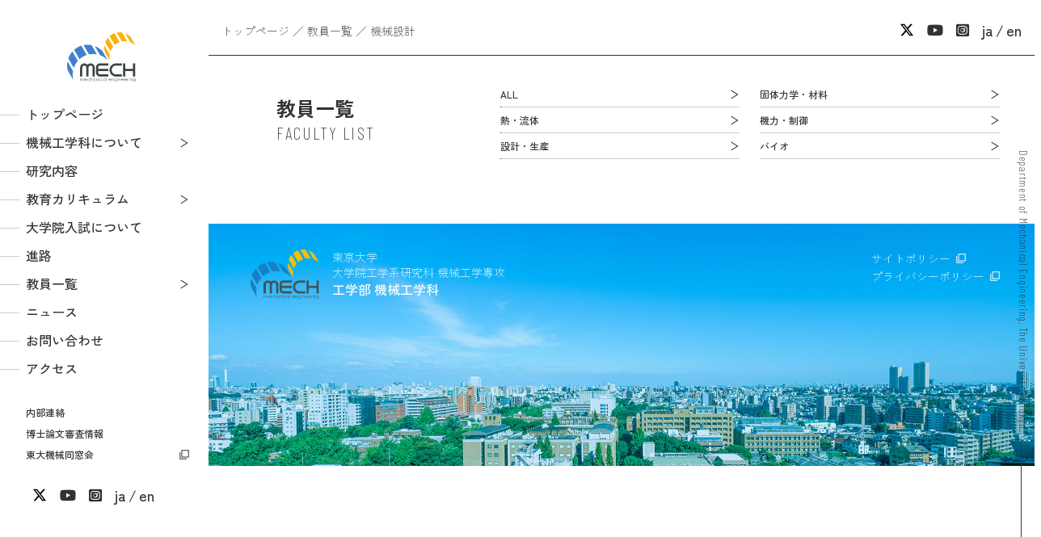

--- FILE ---
content_type: text/html; charset=UTF-8
request_url: https://www2.mech.t.u-tokyo.ac.jp/research-keywords/%E6%A9%9F%E6%A2%B0%E8%A8%AD%E8%A8%88/
body_size: 6365
content:

<html lang="ja">

<head prefix="og: http://ogp.me/ns#">
	
	<link rel="stylesheet" href="https://cdnjs.cloudflare.com/ajax/libs/font-awesome/6.2.1/css/all.min.css" integrity="sha512-MV7K8+y+gLIBoVD59lQIYicR65iaqukzvf/nwasF0nqhPay5w/9lJmVM2hMDcnK1OnMGCdVK+iQrJ7lzPJQd1w==" crossorigin="anonymous" referrerpolicy="no-referrer">
<meta name='robots' content='max-image-preview:large' />
	<style>img:is([sizes="auto" i], [sizes^="auto," i]) { contain-intrinsic-size: 3000px 1500px }</style>
	<link rel="alternate" type="application/rss+xml" title="東京大学工学部機械工学科[機械A]・大学院工学系研究科機械工学専攻 &raquo; 機械設計 キーワード のフィード" href="https://www2.mech.t.u-tokyo.ac.jp/research-keywords/%e6%a9%9f%e6%a2%b0%e8%a8%ad%e8%a8%88/feed/" />
<script type="text/javascript">
/* <![CDATA[ */
window._wpemojiSettings = {"baseUrl":"https:\/\/s.w.org\/images\/core\/emoji\/16.0.1\/72x72\/","ext":".png","svgUrl":"https:\/\/s.w.org\/images\/core\/emoji\/16.0.1\/svg\/","svgExt":".svg","source":{"concatemoji":"https:\/\/www2.mech.t.u-tokyo.ac.jp\/wp-includes\/js\/wp-emoji-release.min.js?ver=6.8.3"}};
/*! This file is auto-generated */
!function(s,n){var o,i,e;function c(e){try{var t={supportTests:e,timestamp:(new Date).valueOf()};sessionStorage.setItem(o,JSON.stringify(t))}catch(e){}}function p(e,t,n){e.clearRect(0,0,e.canvas.width,e.canvas.height),e.fillText(t,0,0);var t=new Uint32Array(e.getImageData(0,0,e.canvas.width,e.canvas.height).data),a=(e.clearRect(0,0,e.canvas.width,e.canvas.height),e.fillText(n,0,0),new Uint32Array(e.getImageData(0,0,e.canvas.width,e.canvas.height).data));return t.every(function(e,t){return e===a[t]})}function u(e,t){e.clearRect(0,0,e.canvas.width,e.canvas.height),e.fillText(t,0,0);for(var n=e.getImageData(16,16,1,1),a=0;a<n.data.length;a++)if(0!==n.data[a])return!1;return!0}function f(e,t,n,a){switch(t){case"flag":return n(e,"\ud83c\udff3\ufe0f\u200d\u26a7\ufe0f","\ud83c\udff3\ufe0f\u200b\u26a7\ufe0f")?!1:!n(e,"\ud83c\udde8\ud83c\uddf6","\ud83c\udde8\u200b\ud83c\uddf6")&&!n(e,"\ud83c\udff4\udb40\udc67\udb40\udc62\udb40\udc65\udb40\udc6e\udb40\udc67\udb40\udc7f","\ud83c\udff4\u200b\udb40\udc67\u200b\udb40\udc62\u200b\udb40\udc65\u200b\udb40\udc6e\u200b\udb40\udc67\u200b\udb40\udc7f");case"emoji":return!a(e,"\ud83e\udedf")}return!1}function g(e,t,n,a){var r="undefined"!=typeof WorkerGlobalScope&&self instanceof WorkerGlobalScope?new OffscreenCanvas(300,150):s.createElement("canvas"),o=r.getContext("2d",{willReadFrequently:!0}),i=(o.textBaseline="top",o.font="600 32px Arial",{});return e.forEach(function(e){i[e]=t(o,e,n,a)}),i}function t(e){var t=s.createElement("script");t.src=e,t.defer=!0,s.head.appendChild(t)}"undefined"!=typeof Promise&&(o="wpEmojiSettingsSupports",i=["flag","emoji"],n.supports={everything:!0,everythingExceptFlag:!0},e=new Promise(function(e){s.addEventListener("DOMContentLoaded",e,{once:!0})}),new Promise(function(t){var n=function(){try{var e=JSON.parse(sessionStorage.getItem(o));if("object"==typeof e&&"number"==typeof e.timestamp&&(new Date).valueOf()<e.timestamp+604800&&"object"==typeof e.supportTests)return e.supportTests}catch(e){}return null}();if(!n){if("undefined"!=typeof Worker&&"undefined"!=typeof OffscreenCanvas&&"undefined"!=typeof URL&&URL.createObjectURL&&"undefined"!=typeof Blob)try{var e="postMessage("+g.toString()+"("+[JSON.stringify(i),f.toString(),p.toString(),u.toString()].join(",")+"));",a=new Blob([e],{type:"text/javascript"}),r=new Worker(URL.createObjectURL(a),{name:"wpTestEmojiSupports"});return void(r.onmessage=function(e){c(n=e.data),r.terminate(),t(n)})}catch(e){}c(n=g(i,f,p,u))}t(n)}).then(function(e){for(var t in e)n.supports[t]=e[t],n.supports.everything=n.supports.everything&&n.supports[t],"flag"!==t&&(n.supports.everythingExceptFlag=n.supports.everythingExceptFlag&&n.supports[t]);n.supports.everythingExceptFlag=n.supports.everythingExceptFlag&&!n.supports.flag,n.DOMReady=!1,n.readyCallback=function(){n.DOMReady=!0}}).then(function(){return e}).then(function(){var e;n.supports.everything||(n.readyCallback(),(e=n.source||{}).concatemoji?t(e.concatemoji):e.wpemoji&&e.twemoji&&(t(e.twemoji),t(e.wpemoji)))}))}((window,document),window._wpemojiSettings);
/* ]]> */
</script>
<style id='wp-emoji-styles-inline-css' type='text/css'>

	img.wp-smiley, img.emoji {
		display: inline !important;
		border: none !important;
		box-shadow: none !important;
		height: 1em !important;
		width: 1em !important;
		margin: 0 0.07em !important;
		vertical-align: -0.1em !important;
		background: none !important;
		padding: 0 !important;
	}
</style>
<link rel='stylesheet' id='wp-block-library-css' href='https://www2.mech.t.u-tokyo.ac.jp/wp-includes/css/dist/block-library/style.min.css?ver=20230301' type='text/css' media='all' />
<style id='classic-theme-styles-inline-css' type='text/css'>
/*! This file is auto-generated */
.wp-block-button__link{color:#fff;background-color:#32373c;border-radius:9999px;box-shadow:none;text-decoration:none;padding:calc(.667em + 2px) calc(1.333em + 2px);font-size:1.125em}.wp-block-file__button{background:#32373c;color:#fff;text-decoration:none}
</style>
<style id='pdfemb-pdf-embedder-viewer-style-inline-css' type='text/css'>
.wp-block-pdfemb-pdf-embedder-viewer{max-width:none}

</style>
<link rel='stylesheet' id='bbp-default-css' href='https://www2.mech.t.u-tokyo.ac.jp/wp-content/plugins/bbpress/templates/default/css/bbpress.min.css?ver=2.6.13' type='text/css' media='all' />
<link rel='stylesheet' id='contact-form-7-css' href='https://www2.mech.t.u-tokyo.ac.jp/wp-content/plugins/contact-form-7/includes/css/styles.css?ver=6.0.6' type='text/css' media='all' />
<link rel='stylesheet' id='wpcf7-redirect-script-frontend-css' href='https://www2.mech.t.u-tokyo.ac.jp/wp-content/plugins/wpcf7-redirect/build/assets/frontend-script.css?ver=a0c286e30e803dfa8dc4' type='text/css' media='all' />
<link rel='stylesheet' id='sanitize-css' href='https://unpkg.com/sanitize.css?ver=20230301' type='text/css' media='all' />
<link rel='stylesheet' id='common-min-css' href='https://www2.mech.t.u-tokyo.ac.jp/wp-content/themes/mech/assets/css/common.css?ver=20230301' type='text/css' media='all' />
<link rel='stylesheet' id='modaal-css' href='https://cdnjs.cloudflare.com/ajax/libs/Modaal/0.4.4/css/modaal.min.css?ver=20230301' type='text/css' media='all' />
<link rel='stylesheet' id='teachers_min-css' href='https://www2.mech.t.u-tokyo.ac.jp/wp-content/themes/mech/assets/css/teachers.css?ver=20230301' type='text/css' media='all' />
<script type="text/javascript" src="https://www2.mech.t.u-tokyo.ac.jp/wp-includes/js/jquery/jquery.min.js?ver=3.7.1" id="jquery-core-js"></script>
<script type="text/javascript" src="https://www2.mech.t.u-tokyo.ac.jp/wp-includes/js/jquery/jquery-migrate.min.js?ver=3.4.1" id="jquery-migrate-js"></script>

<meta charset="UTF-8">
<meta http-equiv="X-UA-Compatible" content="IE=edge">
<title>機械設計 | 東京大学工学部機械工学科[機械A]・大学院工学系研究科機械工学専攻</title>
<meta name="description" content="東京大学機械工学科は技術・人間・社会・環境などの総合的視野に立って「ものを造り、価値を生み出す」ことを追求する人材を育成する学科です。">
<meta name="viewport" content="width=device-width, initial-scale=1" />
<meta name="format-detection" content="telephone=no">
<meta property="og:title" content="機械設計">
<meta property="og:type" content="article">
<meta property="og:url" content="https://www2.mech.t.u-tokyo.ac.jp/research-keywords/%E6%A9%9F%E6%A2%B0%E8%A8%AD%E8%A8%88/">
<meta property="og:image" content="https://www2.mech.t.u-tokyo.ac.jp/wp-content/themes/mech/assets/img/ogp.png">
<meta property="og:site_name" content="東京大学工学部機械工学科[機械A]・大学院工学系研究科機械工学専攻">
<meta property="og:description" content="東京大学機械工学科は技術・人間・社会・環境などの総合的視野に立って「ものを造り、価値を生み出す」ことを追求する人材を育成する学科です。">
</head>

<body class="archive tax-research-keywords term-57 wp-theme-mech">
	
<script type="text/javascript" id="bbp-swap-no-js-body-class">
	document.body.className = document.body.className.replace( 'bbp-no-js', 'bbp-js' );
</script>

	
<!-- WRAPPER -->
<div id="wrap">

<header id="header">
	<div class="hd_logo">
		<a href="https://www2.mech.t.u-tokyo.ac.jp/"><img src="https://www2.mech.t.u-tokyo.ac.jp/wp-content/themes/mech/assets/images/logo.svg" alt="LOGO: 東京大学工学部 機械工学科 機械A"></a>
	</div>
	<!-- Navigation -->
	<nav id="navigation">
		<div id="glnav">
			<ul id="main_nav">
				<li><a href="https://www2.mech.t.u-tokyo.ac.jp/">トップページ</a></li>
				<li class="arrow"><span class="sub sub_close">機械工学科について</span>
					<ul class="sub_mech">
						<li><a href="https://www2.mech.t.u-tokyo.ac.jp/about/">機械工学科［機械A］紹介</a></li>
						<li><a href="https://www2.mech.t.u-tokyo.ac.jp/wp-content/themes/mech/assets/pdf/pamphlet2025.pdf" target="_blank">パンフレット <i class="fa-regular fa-file-pdf"></i></a></li>
						<li><a href="https://www2.mech.t.u-tokyo.ac.jp/about/campus/">機械工学科キャンパス</a></li>
						<li><a href="https://www2.mech.t.u-tokyo.ac.jp/about/message/">メッセージ</a></li>
						<li><a href="https://www2.mech.t.u-tokyo.ac.jp/about/qa/">Q&amp;A</a></li>
					</ul>
				</li>
				<li><a href="https://www2.mech.t.u-tokyo.ac.jp/study/">研究内容</a></li>
				<li class="arrow"><span class="sub sub_close">教育カリキュラム</span>
					<ul class="sub_crcm">
						<li><a href="https://www2.mech.t.u-tokyo.ac.jp/education/">機械工学科カリキュラム</a></li>
						<li><a href="https://www2.mech.t.u-tokyo.ac.jp/education/exercises/">演習</a></li>
						<li><a href="https://www2.mech.t.u-tokyo.ac.jp/education/design/">デザイン基礎教育・活動</a></li>
						<li><a href="https://www2.mech.t.u-tokyo.ac.jp/education/timetable/">時間割例</a></li>
					</ul>
				</li>
				<li><a href="https://www2.mech.t.u-tokyo.ac.jp/admissions/">大学院入試について</a></li>
				<li><a href="https://www2.mech.t.u-tokyo.ac.jp/career/">進路</a></li>
				<li class="arrow"><span class="sub sub_close">教員一覧</span>
					<ul class="sub_tchr">
						<li><a href="https://www2.mech.t.u-tokyo.ac.jp/research/">教員一覧</a></li>
						<li><a href="https://www2.mech.t.u-tokyo.ac.jp/research-cat/solid-state-and-materials-engineering/">固体力学・材料教員一覧</a></li>
						<li><a href="https://www2.mech.t.u-tokyo.ac.jp/research-cat/fluid-and-thermal-engineering/">熱・流体教員一覧</a></li>
						<li><a href="https://www2.mech.t.u-tokyo.ac.jp/research-cat/mechanical-dynamics-and-control-engineering/">機力・制御教員一覧</a></li>
						<li><a href="https://www2.mech.t.u-tokyo.ac.jp/research-cat/design-and-production-engineering/">設計・生産教員一覧</a></li>
						<li><a href="https://www2.mech.t.u-tokyo.ac.jp/research-cat/bioengineering/">バイオ教員一覧</a></li>
						<li><a href="https://www2.mech.t.u-tokyo.ac.jp/videos/">動画一覧</a></li>
					</ul>
				</li>
				<li><a href="https://www2.mech.t.u-tokyo.ac.jp/news/">ニュース</a></li>
				<li><a href="https://www2.mech.t.u-tokyo.ac.jp/contact/">お問い合わせ</a></li>
				<li><a href="https://www2.mech.t.u-tokyo.ac.jp/access/">アクセス</a></li>
			</ul>
			<ul id="other_nav">
				<li><a href="https://www2.mech.t.u-tokyo.ac.jp/internal/">内部連絡</a></li>
				<li><a href="https://www2.mech.t.u-tokyo.ac.jp/thesis-defense/">博士論文審査情報</a></li>
				<li class="exlink"><a href="http://todaikikai.jp/" target="_blank">東大機械同窓会</a></li>
			</ul>
			<ul id="sns_nav">
				<li><a href="https://x.com/UTokyo_MechA/" target="_blank">
					<svg xmlns="http://www.w3.org/2000/svg" height="1em" viewBox="0 0 512 512">
						<path d="M389.2 48h70.6L305.6 224.2 487 464H345L233.7 318.6 106.5 464H35.8L200.7 275.5 26.8 48H172.4L272.9 180.9 389.2 48zM364.4 421.8h39.1L151.1 88h-42L364.4 421.8z"></path>
					</svg>
				</a></li>
				<li><a href="https://www.youtube.com/@%E6%9D%B1%E5%A4%A7%E6%A9%9F%E6%A2%B0%E5%BA%83%E5%A0%B1" target="_blank"><i class="fa-brands fa-youtube"></i></a></li>
				<li><a href="https://www.instagram.com/mech.utokyo_pr?igsh=ODhwNWZmb2YxN2Np" target="_blank"><i class="fa-brands fa-square-instagram"></i></a></li>
				<li><a href="/?lang=ja">ja</a></li>
				<li><a href="/?lang=en">en</a></li>
			</ul>
		</div>
	</nav>
	<!-- //Navigation -->
	<div id="sbnav">
		<ul>
			<li><a href="https://x.com/UTokyo_MechA/" target="_blank">
				<svg xmlns="http://www.w3.org/2000/svg" height="1em" viewBox="0 0 512 512">
					<path d="M389.2 48h70.6L305.6 224.2 487 464H345L233.7 318.6 106.5 464H35.8L200.7 275.5 26.8 48H172.4L272.9 180.9 389.2 48zM364.4 421.8h39.1L151.1 88h-42L364.4 421.8z"></path>
				</svg>
			</a></li>
			<li><a href="https://www.youtube.com/@%E6%9D%B1%E5%A4%A7%E6%A9%9F%E6%A2%B0%E5%BA%83%E5%A0%B1" target="_blank"><i class="fa-brands fa-youtube"></i></a></li>
			<li><a href="https://www.instagram.com/mech.utokyo_pr?igsh=ODhwNWZmb2YxN2Np" target="_blank"><i class="fa-brands fa-square-instagram"></i></a></li>
							<li><a href="./?lang=ja">ja</a></li>
				<li><a href="https://www2.mech.t.u-tokyo.ac.jp/research/?lang=en">en</a></li>
					</ul>
	</div>
	<!-- HB -->
	<div id="hb_menu" class="nav_close">
		<div id="nav_trgr"><span></span><span></span><span></span></div>
	</div>
</header>

<!-- Contents -->
<main id="contents">
	
	<!-- pkz -->
	<div class="cmn_pkz">
		<ul>
			<li><a href="https://www2.mech.t.u-tokyo.ac.jp/">トップページ</a></li>
			<li><a href="https://www2.mech.t.u-tokyo.ac.jp/research/">教員一覧</a></li>
			<li>機械設計</li>
		</ul>
	</div>
	
<!-- 現在表示中の研究分野を表示 -->


	<!-- teachers -->
	<div id="teachers">

		<section id="tch_header">
			<div class="cmn_page_title">
				<h1>教員一覧<br>
				<span>FACULTY LIST</span></h1>
			</div>
			<div class="tch_field_list">
				<ul>
					<li><a href="https://www2.mech.t.u-tokyo.ac.jp/research/" class="cmn_txt_btn">ALL</a></li>
					<li><a href="https://www2.mech.t.u-tokyo.ac.jp/research-cat/solid-state-and-materials-engineering/" class="cmn_txt_btn">固体力学・材料</a></li><li><a href="https://www2.mech.t.u-tokyo.ac.jp/research-cat/fluid-and-thermal-engineering/" class="cmn_txt_btn">熱・流体</a></li><li><a href="https://www2.mech.t.u-tokyo.ac.jp/research-cat/mechanical-dynamics-and-control-engineering/" class="cmn_txt_btn">機力・制御</a></li><li><a href="https://www2.mech.t.u-tokyo.ac.jp/research-cat/design-and-production-engineering/" class="cmn_txt_btn">設計・生産</a></li><li><a href="https://www2.mech.t.u-tokyo.ac.jp/research-cat/bioengineering/" class="cmn_txt_btn">バイオ</a></li>				</ul>
			</div>
		</section>

		<section id="tch_main" class="js-fius">
					</section>

	</div>
</main>
<!-- //Contents -->

	<footer id="footer">
		<div class="ft_wrap">
			<div class="ft_univ">
				<img src="https://www2.mech.t.u-tokyo.ac.jp/wp-content/themes/mech/assets/images/logo.png" alt="東京大学工学部 機械工学科LOGO" class="ft_logo">
				<h2><span>東京大学<br>大学院工学系研究科 機械工学専攻</span><br>
				工学部 機械工学科</h2>
			</div>
			<ul class="ft_link">
				<li class="other_link"><a href="https://www.u-tokyo.ac.jp/ja/general/policy.html" target="_blank">サイトポリシー</a></li>
				<li class="other_link"><a href="https://www.u-tokyo.ac.jp/ja/general/privacy_policy.html" target="_blank">プライバシーポリシー</a></li>
				<!-- <li class="other_link"><a href="">進学選択情報</a></li> -->
			</ul>
			<div class="univ_name">
				<small>Department of Mechanical Engineering,<br class="nobr">
				The University of Tokyo.</small>
			</div>
		</div>
	</footer>

<script type="speculationrules">
{"prefetch":[{"source":"document","where":{"and":[{"href_matches":"\/*"},{"not":{"href_matches":["\/wp-*.php","\/wp-admin\/*","\/wp-content\/uploads\/*","\/wp-content\/*","\/wp-content\/plugins\/*","\/wp-content\/themes\/mech\/*","\/*\\?(.+)"]}},{"not":{"selector_matches":"a[rel~=\"nofollow\"]"}},{"not":{"selector_matches":".no-prefetch, .no-prefetch a"}}]},"eagerness":"conservative"}]}
</script>
<script src="https://cdnjs.cloudflare.com/ajax/libs/jquery/3.6.3/jquery.min.js" integrity="sha512-STof4xm1wgkfm7heWqFJVn58Hm3EtS31XFaagaa8VMReCXAkQnJZ+jEy8PCC/iT18dFy95WcExNHFTqLyp72eQ==" crossorigin="anonymous" referrerpolicy="no-referrer"></script>
<script src="https://cdnjs.cloudflare.com/ajax/libs/jquery-easing/1.4.1/jquery.easing.min.js" integrity="sha512-0QbL0ph8Tc8g5bLhfVzSqxe9GERORsKhIn1IrpxDAgUsbBGz/V7iSav2zzW325XGd1OMLdL4UiqRJj702IeqnQ==" crossorigin="anonymous" referrerpolicy="no-referrer"></script>
<script src="https://cdnjs.cloudflare.com/ajax/libs/gsap/3.11.4/gsap.min.js" integrity="sha512-f8mwTB+Bs8a5c46DEm7HQLcJuHMBaH/UFlcgyetMqqkvTcYg4g5VXsYR71b3qC82lZytjNYvBj2pf0VekA9/FQ==" crossorigin="anonymous" referrerpolicy="no-referrer"></script>
<script src="https://cdnjs.cloudflare.com/ajax/libs/gsap/3.11.4/ScrollTrigger.min.js" integrity="sha512-A64Nik4Ql7/W/PJk2RNOmVyC/Chobn5TY08CiKEX50Sdw+33WTOpPJ/63bfWPl0hxiRv1trPs5prKO8CpA7VNQ==" crossorigin="anonymous" referrerpolicy="no-referrer"></script>
<script src="https://cdnjs.cloudflare.com/ajax/libs/Modaal/0.4.4/js/modaal.min.js" crossorigin="anonymous" referrerpolicy="no-referrer"></script>
<script type="text/javascript" src="https://www2.mech.t.u-tokyo.ac.jp/wp-includes/js/dist/hooks.min.js?ver=4d63a3d491d11ffd8ac6" id="wp-hooks-js"></script>
<script type="text/javascript" src="https://www2.mech.t.u-tokyo.ac.jp/wp-includes/js/dist/i18n.min.js?ver=5e580eb46a90c2b997e6" id="wp-i18n-js"></script>
<script type="text/javascript" id="wp-i18n-js-after">
/* <![CDATA[ */
wp.i18n.setLocaleData( { 'text direction\u0004ltr': [ 'ltr' ] } );
/* ]]> */
</script>
<script type="text/javascript" src="https://www2.mech.t.u-tokyo.ac.jp/wp-content/plugins/contact-form-7/includes/swv/js/index.js?ver=6.0.6" id="swv-js"></script>
<script type="text/javascript" id="contact-form-7-js-translations">
/* <![CDATA[ */
( function( domain, translations ) {
	var localeData = translations.locale_data[ domain ] || translations.locale_data.messages;
	localeData[""].domain = domain;
	wp.i18n.setLocaleData( localeData, domain );
} )( "contact-form-7", {"translation-revision-date":"2025-04-11 06:42:50+0000","generator":"GlotPress\/4.0.1","domain":"messages","locale_data":{"messages":{"":{"domain":"messages","plural-forms":"nplurals=1; plural=0;","lang":"ja_JP"},"This contact form is placed in the wrong place.":["\u3053\u306e\u30b3\u30f3\u30bf\u30af\u30c8\u30d5\u30a9\u30fc\u30e0\u306f\u9593\u9055\u3063\u305f\u4f4d\u7f6e\u306b\u7f6e\u304b\u308c\u3066\u3044\u307e\u3059\u3002"],"Error:":["\u30a8\u30e9\u30fc:"]}},"comment":{"reference":"includes\/js\/index.js"}} );
/* ]]> */
</script>
<script type="text/javascript" id="contact-form-7-js-before">
/* <![CDATA[ */
var wpcf7 = {
    "api": {
        "root": "https:\/\/www2.mech.t.u-tokyo.ac.jp\/wp-json\/",
        "namespace": "contact-form-7\/v1"
    },
    "cached": 1
};
/* ]]> */
</script>
<script type="text/javascript" src="https://www2.mech.t.u-tokyo.ac.jp/wp-content/plugins/contact-form-7/includes/js/index.js?ver=6.0.6" id="contact-form-7-js"></script>
<script type="text/javascript" id="wpcf7-redirect-script-js-extra">
/* <![CDATA[ */
var wpcf7r = {"ajax_url":"https:\/\/www2.mech.t.u-tokyo.ac.jp\/wp-admin\/admin-ajax.php"};
/* ]]> */
</script>
<script type="text/javascript" src="https://www2.mech.t.u-tokyo.ac.jp/wp-content/plugins/wpcf7-redirect/build/assets/frontend-script.js?ver=a0c286e30e803dfa8dc4" id="wpcf7-redirect-script-js"></script>
<script type="text/javascript" src="https://www2.mech.t.u-tokyo.ac.jp/wp-content/themes/mech/assets/js/intl.js?ver=20230301" id="intl-js-js"></script>
<script type="text/javascript" src="https://www2.mech.t.u-tokyo.ac.jp/wp-content/themes/mech/assets/js/core.src.js?ver=20230301" id="core-js-js"></script>
<script type="text/javascript" src="https://www2.mech.t.u-tokyo.ac.jp/wp-content/themes/mech/assets/js/calendar.js?ver=20230301" id="calendar-js-js"></script>

<!-- //WRAPPER -->
</div>
</body>
</html>

--- FILE ---
content_type: text/css
request_url: https://www2.mech.t.u-tokyo.ac.jp/wp-content/themes/mech/assets/css/common.css?ver=20230301
body_size: 2933
content:
@import"https://fonts.googleapis.com/css2?family=Barlow+Condensed:ital,wght@0,200;1,400&family=Zen+Kaku+Gothic+New:wght@300;500;700&display=swap";html{height:100%;background:#fff}body{position:relative;width:100%;font-family:"Zen Kaku Gothic New","游ゴシック体",YuGothic,"游ゴシック Medium","Yu Gothic Medium","游ゴシック","Yu Gothic","メイリオ",Meiryo,sans-serif;font-weight:normal;line-height:2;font-size:16px;font-weight:300;text-align:left;background:#fff;color:#333;-webkit-animation:blurFadeIn 1s ease-out 0s 1 normal;animation:blurFadeIn 1s ease-out 0s 1 normal}@media only screen and (max-width: 834px){body{line-height:2;font-size:16px}}@media only screen and (max-width: 520px){body{line-height:1.8;font-size:16px}}@-webkit-keyframes blurFadeIn{0%{-webkit-filter:blur(5px);filter:blur(5px);opacity:0}100%{-webkit-filter:blur(0);filter:blur(0);opacity:1}}@keyframes blurFadeIn{0%{-webkit-filter:blur(5px);filter:blur(5px);opacity:0}100%{-webkit-filter:blur(0);filter:blur(0);opacity:1}}h1,h2,h3,h4,h5,ul,ol,li,dl,dt,dd{font-size:1em;margin:0;padding:0;list-style:none}sub{font-size:.7em;vertical-align:sub}img{width:100%;height:auto}a{color:#333}a:link,a:visited{text-decoration:none;-webkit-transition:all .3s ease-out;transition:all .3s ease-out}a:hover,a:active{color:#333;text-decoration:underline}a:active,a:focus{outline:none}a.btn img{opacity:1;-webkit-transition:all .3s ease-out;transition:all .3s ease-out}a:hover.btn img{opacity:.7}.clearfix:after{content:"";display:block;clear:both}.nobr,.sp{display:none}@media only screen and (max-width: 520px){.nobr,.sp{display:inline}}.onbr,.pc{display:inline}@media only screen and (max-width: 520px){.onbr,.pc{display:none}}.ffMin{font-family:"游明朝",YuMincho,"Yu Mincho","ヒラギノ明朝 ProN W3","Hiragino Mincho ProN","HG明朝E","メイリオ",Meiryo,serif}.txt_l{text-align:left}.txt_r{text-align:right}.txt_c{text-align:center}#wrap{width:100%;position:relative;overflow:hidden}#header{position:relative}#header .hd_logo{position:fixed;left:0;top:0;z-index:999;width:250px;padding:2.5rem 0 0;text-align:center}@media only screen and (max-width: 834px){#header .hd_logo{width:120px;padding:1rem 0 0}}@media only screen and (max-width: 834px){#header .hd_logo{width:100px;padding:1rem}}#header .hd_logo img{max-width:85px}#navigation{position:fixed;z-index:998;left:0;top:0;width:250px;height:100%;background:#fff;overflow-y:auto;overflow-x:hidden}@media only screen and (max-width: 834px){#navigation{left:auto;right:-260px}}#glnav{min-height:100vh;height:100%;padding:100px 0 80px;background:#fff;font-weight:500;line-height:1.2}@media only screen and (max-width: 520px){#glnav{padding:80px 0}}#main_nav{position:relative;width:250px;margin:1.5rem 0;background:#fff}#main_nav>li{position:relative}#main_nav>li.arrow::after{content:"";position:absolute;right:1rem;top:calc(1.1rem - 6px);width:12px;height:12px;background:url(../images/ic_arrow.svg);background-size:100% auto;-webkit-transition:all .3s ease-out;transition:all .3s ease-out}@media only screen and (max-width: 834px){#main_nav>li.arrow.arrow_d::after{-webkit-transform:rotate(90deg);transform:rotate(90deg)}}#main_nav>li>a,#main_nav>li>span{position:relative;display:block;padding:.5rem 2rem;text-decoration:none;cursor:pointer;-webkit-transition:all .3s ease-out;transition:all .3s ease-out}#main_nav>li>a::before,#main_nav>li>a::after,#main_nav>li>span::before,#main_nav>li>span::after{content:"";position:absolute;left:0;top:1.1em;width:1.5rem;border-top:1px solid #ccc;-webkit-transition:all .3s ease-out;transition:all .3s ease-out}#main_nav>li>a::after,#main_nav>li>span::after{width:0;border-top:1px solid #333}#main_nav>li>a:hover::after,#main_nav>li>a.sub_cur::after,#main_nav>li>span:hover::after,#main_nav>li>span.sub_cur::after{width:1.5rem}#main_nav>li>a.current::after,#main_nav>li>span.current::after{width:1.5rem;border-top:1px solid #333}#main_nav .sub_mech,#main_nav .sub_crcm,#main_nav .sub_tchr{display:none;opacity:0;position:fixed;z-index:-1;left:0;top:0;width:250px;height:100%;min-height:100vh;padding:calc(100px + 2rem) 0 0;background:rgba(255,255,255,.95)}@media only screen and (max-width: 834px){#main_nav .sub_mech,#main_nav .sub_crcm,#main_nav .sub_tchr{display:none;opacity:1;position:relative;z-index:0;left:auto;top:auto;width:auto;height:auto;min-height:auto;padding:.5rem 0}}#main_nav .sub_mech>li>a,#main_nav .sub_crcm>li>a,#main_nav .sub_tchr>li>a{position:relative;display:block;padding:.5rem .5rem .5rem 2rem;text-decoration:none;-webkit-transition:all .3s ease-out;transition:all .3s ease-out}@media only screen and (max-width: 834px){#main_nav .sub_mech>li>a,#main_nav .sub_crcm>li>a,#main_nav .sub_tchr>li>a{font-size:.9em}}#main_nav .sub_mech>li>a::after,#main_nav .sub_crcm>li>a::after,#main_nav .sub_tchr>li>a::after{content:"";position:absolute;left:0;top:1.1em;width:0;border-top:1px solid #333;-webkit-transition:all .3s ease-out;transition:all .3s ease-out}#main_nav .sub_mech>li>a:hover::after,#main_nav .sub_crcm>li>a:hover::after,#main_nav .sub_tchr>li>a:hover::after{width:1.5rem}#main_nav .sub_mech>li>a.current::after,#main_nav .sub_crcm>li>a.current::after,#main_nav .sub_tchr>li>a.current::after{width:1.5rem;border-top:1px solid #333}#other_nav{width:250px;margin:1.5rem 0;background:#fff}#other_nav>li{position:relative;padding:0 2rem}#other_nav>li.exlink::after{content:"";position:absolute;right:1rem;top:calc(50% - 6px);width:12px;height:12px;background:url(../images/ic_blank.svg);background-size:100% auto}#other_nav a{position:relative;display:block;padding:.5em 0;font-size:.75rem;text-decoration:none}#other_nav a:hover{color:#afafaf}#sns_nav{margin:1.5rem 2rem;display:-webkit-box;display:-webkit-flex;display:-ms-flexbox;display:flex;-webkit-box-pack:start;-webkit-justify-content:flex-start;-ms-flex-pack:start;justify-content:flex-start;-webkit-box-align:center;-webkit-align-items:center;-ms-flex-align:center;align-items:center;font-weight:500;line-height:1}#sns_nav>li{position:relative;margin:0 .25rem;font-size:1.125rem}#sns_nav>li:last-of-type::before{content:"/";position:absolute;left:-0.5em;top:calc(50% - .5em)}#sns_nav a{display:block;padding:.25rem}#sbnav{position:absolute;right:0;top:0;z-index:998}@media only screen and (max-width: 834px){#sbnav{display:none}}#sbnav ul{position:absolute;right:1rem;top:1rem;display:-webkit-box;display:-webkit-flex;display:-ms-flexbox;display:flex;-webkit-box-pack:end;-webkit-justify-content:flex-end;-ms-flex-pack:end;justify-content:flex-end;-webkit-box-align:center;-webkit-align-items:center;-ms-flex-align:center;align-items:center;font-weight:500;line-height:1}#sbnav ul li{position:relative;margin:0 .25rem;font-size:1.125rem}#sbnav ul li:last-of-type::before{content:"/";position:absolute;left:-0.5em;top:calc(50% - .5em)}#sbnav ul a{display:block;padding:.25rem}#hb_menu{display:none;position:fixed;width:60px;height:60px;z-index:2000;right:.5rem;top:.5rem;line-height:1;cursor:pointer}@media only screen and (max-width: 834px){#hb_menu{display:block}}#nav_trgr{display:-webkit-box;display:-webkit-flex;display:-ms-flexbox;display:flex;-webkit-box-orient:vertical;-webkit-box-direction:normal;-webkit-flex-direction:column;-ms-flex-direction:column;flex-direction:column;-webkit-box-pack:justify;-webkit-justify-content:space-between;-ms-flex-pack:justify;justify-content:space-between;-webkit-box-align:start;-webkit-align-items:flex-start;-ms-flex-align:start;align-items:flex-start;width:40px;height:30px;margin:15px auto}#nav_trgr span{display:block;width:100%;height:3px;background-color:#333;-webkit-transition:all .5s;transition:all .5s}#hb_menu.nav_open span:nth-of-type(1){width:100%;-webkit-transform:translateY(13.5px) rotate(-225deg);transform:translateY(13.5px) rotate(-225deg);background-color:#37465a}#hb_menu.nav_open span:nth-of-type(2){opacity:0}#hb_menu.nav_open span:nth-of-type(3){width:100%;-webkit-transform:translateY(-13.5px) rotate(225deg);transform:translateY(-13.5px) rotate(225deg);background-color:#37465a}#contents_wrap{position:relative;width:100%;margin:0 auto}#contents{width:calc(100% - 250px);margin:0 0 0 auto}@media only screen and (max-width: 834px){#contents{width:100%}}.cmn_page_title{position:relative;z-index:1;display:inline-block;min-width:300px;padding:1rem 2rem;background:#fff;text-align:left;white-space:nowrap}@media only screen and (max-width: 520px){.cmn_page_title{width:100%}}.cmn_page_title h1,.cmn_page_title h2{font-size:1.5rem;font-weight:700;line-height:1.4;white-space:nowrap}@media only screen and (max-width: 520px){.cmn_page_title h1,.cmn_page_title h2{font-size:1.375rem}}.cmn_page_title span{font-family:"Barlow Condensed",sans-serif;font-weight:200;font-size:1.3125rem;letter-spacing:.1em}@media only screen and (max-width: 520px){.cmn_page_title span{font-size:1rem}}.cmn_txt_btn,.cmn_txt_btn_w{position:relative;display:block;padding:1rem 2.5rem 1rem 0;font-size:1.125rem;font-weight:500;text-align:left;line-height:1.4}@media only screen and (max-width: 520px){.cmn_txt_btn,.cmn_txt_btn_w{font-size:1rem}}.cmn_txt_btn::before,.cmn_txt_btn_w::before{content:"";position:absolute;left:0;bottom:0;width:100%;height:1px;background:-webkit-gradient(linear, left top, right top, from(rgb(51, 51, 51)), color-stop(50%, rgb(51, 51, 51)), color-stop(50%, rgb(204, 204, 204)), to(rgb(204, 204, 204)));background:-webkit-linear-gradient(left, rgb(51, 51, 51) 0%, rgb(51, 51, 51) 50%, rgb(204, 204, 204) 50%, rgb(204, 204, 204) 100%);background:linear-gradient(90deg, rgb(51, 51, 51) 0%, rgb(51, 51, 51) 50%, rgb(204, 204, 204) 50%, rgb(204, 204, 204) 100%);background-size:200% auto;background-position:100% 0;-webkit-transition:all .5s ease-out;transition:all .5s ease-out}.cmn_txt_btn::after,.cmn_txt_btn_w::after{content:"";position:absolute;right:0;top:calc(50% - 6px);width:12px;height:12px;background:url(../images/ic_arrow.svg) center center no-repeat;background-size:100% auto}.cmn_txt_btn:hover,.cmn_txt_btn_w:hover{text-decoration:none}.cmn_txt_btn:hover::before,.cmn_txt_btn_w:hover::before{background-position:0 0}.cmn_txt_btn_w{color:#fff}.cmn_txt_btn_w::before{background:-webkit-gradient(linear, left top, right top, from(rgb(255, 255, 255)), color-stop(50%, rgb(255, 255, 255)), color-stop(50%, rgb(204, 204, 204)), to(rgb(204, 204, 204)));background:-webkit-linear-gradient(left, rgb(255, 255, 255) 0%, rgb(255, 255, 255) 50%, rgb(204, 204, 204) 50%, rgb(204, 204, 204) 100%);background:linear-gradient(90deg, rgb(255, 255, 255) 0%, rgb(255, 255, 255) 50%, rgb(204, 204, 204) 50%, rgb(204, 204, 204) 100%);background-size:200% auto;background-position:100% 0}.cmn_txt_btn_w::after{background:url(../images/ic_arrow_wht.svg) center center no-repeat;background-size:100% auto}.cmn_txt_btn_w:hover{color:#fff}.cmn_txt_btn_w:hover::before{background-position:0 0}.cmn_pkz{padding:1rem;border-bottom:1px solid #333;font-size:.875rem}.cmn_pkz ul{display:-webkit-box;display:-webkit-flex;display:-ms-flexbox;display:flex;-webkit-box-pack:start;-webkit-justify-content:flex-start;-ms-flex-pack:start;justify-content:flex-start}.cmn_pkz ul li{position:relative}.cmn_pkz ul li::after{content:"／";margin:0 .25rem}.cmn_pkz ul li:last-of-type::after{content:none}@media only screen and (max-width: 834px){.cmn_pkz{display:none}}#page_top{position:fixed;right:1em;bottom:2em;z-index:201;line-height:1}@media only screen and (max-width: 520px){#page_top{right:10px;bottom:70px}}#page_top a{display:-webkit-box;display:-webkit-flex;display:-ms-flexbox;display:flex;-webkit-box-pack:center;-webkit-justify-content:center;-ms-flex-pack:center;justify-content:center;-webkit-box-align:center;-webkit-align-items:center;-ms-flex-align:center;align-items:center;width:34px}#page_top a img{max-width:34px}#footer{position:relative;min-height:300px;background:url(../images/footer_bg2.jpg) center center no-repeat;background-size:cover;width:calc(100% - 250px);margin:0 0 0 auto;padding:2rem 0 10rem;text-align:center}@media only screen and (max-width: 834px){#footer{width:100%}}#footer .ft_wrap{width:90%;margin:0 auto;display:-webkit-box;display:-webkit-flex;display:-ms-flexbox;display:flex;-webkit-box-pack:justify;-webkit-justify-content:space-between;-ms-flex-pack:justify;justify-content:space-between;-webkit-box-align:start;-webkit-align-items:flex-start;-ms-flex-align:start;align-items:flex-start;-webkit-flex-wrap:wrap;-ms-flex-wrap:wrap;flex-wrap:wrap}@media only screen and (max-width: 520px){#footer .ft_wrap{display:block}}#footer .ft_univ{display:-webkit-box;display:-webkit-flex;display:-ms-flexbox;display:flex;-webkit-box-pack:justify;-webkit-justify-content:space-between;-ms-flex-pack:justify;justify-content:space-between;-webkit-box-align:start;-webkit-align-items:flex-start;-ms-flex-align:start;align-items:flex-start;text-align:left;color:#fff}@media only screen and (max-width: 520px){#footer .ft_univ{-webkit-box-pack:start;-webkit-justify-content:flex-start;-ms-flex-pack:start;justify-content:flex-start}}#footer .ft_univ .ft_logo{max-width:85px}#footer .ft_univ h2{margin:0 0 0 1rem;line-height:1.4;font-weight:500}#footer .ft_univ h2 span{display:inline-block;font-size:.875rem;font-weight:300}html[lang=en] #footer .ft_univ h2{font-family:"Barlow Condensed",sans-serif;font-weight:200}html[lang=en] #footer .ft_univ h2 span{display:block;font-size:.6875rem}#footer .ft_link{font-size:.875rem;text-align:left;line-height:1.6}@media only screen and (max-width: 520px){#footer .ft_link{display:block;margin:1rem auto;text-align:center}}#footer .ft_link li{position:relative}#footer .ft_link li.other_link::after{content:"";display:inline-block;width:.75rem;height:.75rem;margin:0 0 0 .5em;background:url(../images/ic_blank_w.svg) center center no-repeat;background-size:100% auto}#footer .ft_link a{color:#fff}#footer .univ_name{position:fixed;z-index:997;right:0;top:0;min-height:100vh;height:100%;text-align:center;-webkit-writing-mode:vertical-rl;-ms-writing-mode:tb-rl;writing-mode:vertical-rl;overflow:hidden}@media only screen and (max-width: 834px){#footer .univ_name{position:relative;right:auto;top:auto;width:100%;margin:2rem 0 0;min-height:auto;height:auto;-webkit-writing-mode:horizontal-tb;-ms-writing-mode:lr-tb;writing-mode:horizontal-tb;overflow:auto}}#footer .univ_name small{position:relative;font-family:"Barlow Condensed",sans-serif;font-weight:200;font-size:.875rem;letter-spacing:.05em;white-space:nowrap}@media only screen and (max-width: 834px){#footer .univ_name small{display:block;margin:0 auto;color:#fff;white-space:normal}}#footer .univ_name small::after{content:"";position:absolute;left:30%;top:105%;width:auto;height:10rem;border-left:1px solid #333}@media only screen and (max-width: 834px){#footer .univ_name small::after{content:none}}

--- FILE ---
content_type: text/css
request_url: https://www2.mech.t.u-tokyo.ac.jp/wp-content/themes/mech/assets/css/teachers.css?ver=20230301
body_size: 1585
content:
#teachers{padding:2rem 0 0}@media only screen and (max-width: 834px){#teachers{padding:5rem 0 0}}#tch_header{width:90%;margin:0 auto;display:-webkit-box;display:-webkit-flex;display:-ms-flexbox;display:flex;-webkit-box-pack:justify;-webkit-justify-content:space-between;-ms-flex-pack:justify;justify-content:space-between;-webkit-box-align:start;-webkit-align-items:flex-start;-ms-flex-align:start;align-items:flex-start}@media only screen and (max-width: 834px){#tch_header{width:100%;-webkit-flex-wrap:wrap;-ms-flex-wrap:wrap;flex-wrap:wrap}}#tch_header .tch_field_list{width:66.6666666667%}@media only screen and (max-width: 834px){#tch_header .tch_field_list{width:90%;margin:1rem auto 0}}#tch_header .tch_field_list ul{display:-webkit-box;display:-webkit-flex;display:-ms-flexbox;display:flex;-webkit-box-pack:justify;-webkit-justify-content:space-between;-ms-flex-pack:justify;justify-content:space-between;-webkit-box-align:center;-webkit-align-items:center;-ms-flex-align:center;align-items:center;-webkit-flex-wrap:wrap;-ms-flex-wrap:wrap;flex-wrap:wrap}#tch_header .tch_field_list ul li{width:48%}#tch_header .tch_field_list ul li .cmn_txt_btn{font-size:.75rem;padding:.5rem 2.5rem .5rem 0}#tch_main{width:90%;margin:0 auto;padding:1rem 0 4rem}.teacher_list{width:100%;margin:1.5rem auto 0 auto;position:relative;display:-webkit-box;display:-webkit-flex;display:-ms-flexbox;display:flex;-webkit-box-pack:justify;-webkit-justify-content:space-between;-ms-flex-pack:justify;justify-content:space-between;-webkit-box-align:start;-webkit-align-items:flex-start;-ms-flex-align:start;align-items:flex-start;-webkit-flex-wrap:wrap;-ms-flex-wrap:wrap;flex-wrap:wrap;text-align:left}.teacher_list .tch_pic{position:relative;width:180px;max-width:400px}@media only screen and (max-width: 834px){.teacher_list .tch_pic{width:calc(40% - 2rem)}}@media only screen and (max-width: 520px){.teacher_list .tch_pic{width:30%;margin:0 auto}}.teacher_list .tch_pic .pic_name{position:relative}.teacher_list .tch_pic .pic_name p{position:absolute;right:0;bottom:0;display:inline-block;margin:0;padding:.1em .25em;background:#fff;color:#333;font-family:"Barlow Condensed",sans-serif;font-weight:200;font-size:.875rem;line-height:1}@media only screen and (max-width: 520px){.teacher_list .tch_pic .pic_name p{bottom:-1em}}.teacher_list .tch_pic .lab_link{margin:1rem 0 0}.teacher_list .tch_prof{width:calc(100% - 200px);padding:1rem 0;border-top:1px solid #333;display:-webkit-box;display:-webkit-flex;display:-ms-flexbox;display:flex;-webkit-box-pack:justify;-webkit-justify-content:space-between;-ms-flex-pack:justify;justify-content:space-between;-webkit-box-align:start;-webkit-align-items:flex-start;-ms-flex-align:start;align-items:flex-start;-webkit-flex-wrap:wrap;-ms-flex-wrap:wrap;flex-wrap:wrap}@media only screen and (max-width: 834px){.teacher_list .tch_prof{width:60%}}@media only screen and (max-width: 520px){.teacher_list .tch_prof{width:65%;margin:0}}.teacher_list .prf_name{width:38%;font-size:1.5rem;font-weight:500;line-height:1}@media only screen and (max-width: 834px){.teacher_list .prf_name{width:100%;margin:0 0 .5em}}.teacher_list .prf_name span{margin:0 .5em;font-size:1rem;font-weight:300}.teacher_list .prf_dt{position:relative;display:inline-block;font-family:"Barlow Condensed",sans-serif;font-weight:200;font-size:.875rem}.teacher_list .prf_dt::after{content:"";position:absolute;right:-3.5em;top:1em;width:3em;border-top:1px solid #333}.teacher_list .prf_course{width:60%}@media only screen and (max-width: 834px){.teacher_list .prf_course{width:100%}}.teacher_list .prf_course ul{display:-webkit-box;display:-webkit-flex;display:-ms-flexbox;display:flex;-webkit-box-pack:start;-webkit-justify-content:flex-start;-ms-flex-pack:start;justify-content:flex-start;-webkit-flex-wrap:wrap;-ms-flex-wrap:wrap;flex-wrap:wrap}.teacher_list .prf_course li{margin:0 .25em .25em 0;padding:.5em 1.5em;border-radius:3px;color:#fff;font-size:.75rem;line-height:1;text-align:center;white-space:nowrap}.teacher_list .prf_course li.campus{background:#333}.teacher_list .prf_course li.course_a{background:#1da1f2}.teacher_list .prf_course li.course_b{background:#177fc3}.teacher_list .prf_course .prf_course_sub{margin:0;font-size:.75rem}.teacher_list .prf_research{width:100%;margin:0 auto}@media only screen and (max-width: 834px){.teacher_list .prf_research{margin:.5rem auto}}.teacher_list .prf_research ul{margin:0}.teacher_list .prf_research li{margin:0 0 .5em;line-height:1.4;font-size:.875rem;float:left}.teacher_list .prf_research li::before{content:"●";color:#ff0}.teacher_list .prf_resecarch_details{width:100%}.teacher_list .prf_keyword{width:100%}.teacher_list .prf_keyword ul{margin:.5rem 0 0;display:-webkit-box;display:-webkit-flex;display:-ms-flexbox;display:flex;-webkit-box-pack:start;-webkit-justify-content:flex-start;-ms-flex-pack:start;justify-content:flex-start;-webkit-box-align:start;-webkit-align-items:flex-start;-ms-flex-align:start;align-items:flex-start;-webkit-flex-wrap:wrap;-ms-flex-wrap:wrap;flex-wrap:wrap}.teacher_list .prf_keyword li{margin:0 .5rem .5rem 0}.teacher_list .prf_keyword a{display:block;padding:.5em 1em;border-radius:5em;background:#e1e8e8;line-height:1;font-size:.75rem;white-space:nowrap;text-decoration:none}.teacher_list .prf_keyword a:hover{background:#000;color:#fff;text-decoration:none}.teacher_list .more_btn{width:100%;margin:.3rem auto}.teacher_list .more_btn .cmn_txt_btn{font-size:.875rem;max-width:16em;padding:.6em 0}.teacher_list .tch_body{position:relative;width:100%;margin:1rem auto}.teacher_list .tch_body img{display:block;width:auto;max-width:100%;height:auto}.teacher_list .tch_footer{width:100%;display:-webkit-box;display:-webkit-flex;display:-ms-flexbox;display:flex}.teacher_videos .cat_name{font-size:1.5rem;font-weight:500;line-height:1;margin-bottom:1.5rem}@media only screen and (max-width: 834px){.teacher_videos .cat_name{width:100%}}.teacher_videos .vid_list{margin-inline:4rem 20px}@media only screen and (max-width: 834px){.teacher_videos .vid_list{-webkit-margin-start:2rem;margin-inline-start:2rem}}@media only screen and (max-width: 520px){.teacher_videos .vid_list{margin-inline:0}}.teacher_videos .tch_videos_section{padding:1rem 0;border-top:1px solid #ccc}.teacher_videos .tch_videos_section+.tch_videos_section{margin-top:1.5rem}.teacher_videos .tch_videos_section:not(:has(.vid_list>li)){display:none}.vid_list{margin-inline:20px;display:-webkit-box;display:-webkit-flex;display:-ms-flexbox;display:flex;-webkit-flex-wrap:wrap;-ms-flex-wrap:wrap;flex-wrap:wrap;gap:1.25rem 20px}@media only screen and (max-width: 520px){.vid_list{margin-inline:10px;-webkit-flex-wrap:nowrap;-ms-flex-wrap:nowrap;flex-wrap:nowrap;-webkit-box-orient:vertical;-webkit-box-direction:normal;-webkit-flex-direction:column;-ms-flex-direction:column;flex-direction:column}}.teacher_list .vid_list>li{-webkit-box-flex:0;-webkit-flex:0 0 calc((100% - 20px)/2);-ms-flex:0 0 calc((100% - 20px)/2);flex:0 0 calc((100% - 20px)/2)}@media only screen and (min-width: 1800px){.teacher_list .vid_list>li{-webkit-flex-basis:calc((100% - 40px)/3);-ms-flex-preferred-size:calc((100% - 40px)/3);flex-basis:calc((100% - 40px)/3)}}.teacher_videos .vid_list>li{-webkit-box-flex:0;-webkit-flex:0 0 calc((100% - 20px)/2);-ms-flex:0 0 calc((100% - 20px)/2);flex:0 0 calc((100% - 20px)/2)}@media only screen and (min-width: 1200px){.teacher_videos .vid_list>li{-webkit-flex-basis:calc((100% - 40px)/3);-ms-flex-preferred-size:calc((100% - 40px)/3);flex-basis:calc((100% - 40px)/3)}}@media only screen and (min-width: 1500px){.teacher_videos .vid_list>li{-webkit-flex-basis:calc((100% - 60px)/4);-ms-flex-preferred-size:calc((100% - 60px)/4);flex-basis:calc((100% - 60px)/4)}}@media only screen and (max-width: 520px){.vid_list>li{-webkit-flex-basis:auto;-ms-flex-preferred-size:auto;flex-basis:auto}}.vid_wrapper{position:relative}@supports not (aspect-ratio: 16/9){.vid_wrapper{padding-top:56.25%}}@supports(aspect-ratio: 16/9){.vid_wrapper{aspect-ratio:16/9}}.vid_wrapper>iframe{position:absolute;top:0;left:0;width:100%;height:100%}.vid_caption,.vid_prf_name{margin-top:.5rem;line-height:1.4;font-size:.875rem}.vid_prf_name{font-weight:500}.vid_prf_name span{font-size:.8125rem;font-weight:300}.vid_prf_name_link{display:-webkit-box;display:-webkit-flex;display:-ms-flexbox;display:flex;-webkit-box-align:baseline;-webkit-align-items:baseline;-ms-flex-align:baseline;align-items:baseline;-webkit-column-gap:.5em;-moz-column-gap:.5em;column-gap:.5em;width:-webkit-fit-content;width:-moz-fit-content;width:fit-content;text-align:left}.vid_prf_name_link::after{content:"";width:10px;height:10px;background:url(../images/ic_arrow.svg) center center no-repeat;background-size:100% auto}

--- FILE ---
content_type: image/svg+xml
request_url: https://www2.mech.t.u-tokyo.ac.jp/wp-content/themes/mech/assets/images/logo.svg
body_size: 6224
content:
<?xml version="1.0" encoding="UTF-8"?><svg id="b" xmlns="http://www.w3.org/2000/svg" viewBox="0 0 250 178.31483"><defs><style>.d{fill:none;}.e{fill:#fab20b;}.f{fill:#4081cb;}.g{fill:#3e4446;}</style></defs><g id="c"><g><path class="f" d="m4.45865,93.84065l20.02998,34.063c3.1969-9.14254,8.15684-17.67942,14.75858-25.07619l-19.857-33.75375c-6.63625,7.27776-11.66521,15.72876-14.93157,24.76694m55.5764-47.69785l19.65393,33.37327c9.63894-2.00464,19.47475-2.04131,28.94733-.24382l-19.40968-33.06265c-9.5204-1.91611-19.4447-2.00238-29.19158-.0668m69.6311,23.01939c-8.13959-8.98416-18.20014-15.65757-29.15262-19.75308l19.35397,32.90254c10.42069,3.71546,20.06405,9.75136,28.04834,17.88475l-18.2497-31.03421Zm-92.4235-14.46703c-4.30563,2.49081-8.24137,5.33997-11.85769,8.48556l19.8247,33.68429c3.73491-3.31813,7.84582-6.32523,12.35847-8.91735,4.4892-2.60937,9.15718-4.68564,13.90782-6.23896l-19.61101-33.4768c-4.99621,1.61128-9.9066,3.73488-14.62229,6.46327m-15.69211,84.30337L1.41482,104.78029c-2.05632,10.45564-1.89664,21.36033.67823,31.98895l20.8896,35.53138c-3.0394-11.02591-3.43666-22.39735-1.4321-33.30209"/><path class="e" d="m211.47876,3.76988l19.07923,32.438c7.20653,2.86637,13.86004,7.21936,19.44201,12.95706l-19.47652-33.11003c-5.51296-5.42845-12.02843-9.57434-19.04472-12.28503m-30.69267-2.76511l18.94075,32.19379c6.51547-1.22461,13.11722-1.24231,19.51147-.17298L200.26261.72606c-6.39425-1.03703-12.97871-.97022-19.47652.27872m-17.40291,6.4761c-3.16284,1.832-6.06598,3.92512-8.72752,6.22569l18.87214,32.05576c2.59212-2.22934,5.40899-4.25118,8.46786-6.03329,3.09338-1.77803,6.27347-3.21234,9.50533-4.35289L172.64607,3.21686c-3.14514,1.11882-6.25577,2.53815-9.26288,4.26401m-8.58908,71.7202l-18.69919-31.76022c-1.20957,7.86126-.74282,16.01814,1.53828,23.89887l18.30146,31.12496c-2.0391-7.69053-2.38504-15.62307-1.14055-23.26361m-15.79558-42.92859l18.75092,31.90489c2.2811-5.96471,5.56472-11.52496,9.79865-16.47211l-18.81997-32.00394c-4.21668,4.95772-7.50029,10.59588-9.7296,16.57117"/><rect class="d" width="250" height="178.31483"/><path class="g" d="m85.52803,111.83108c-4.52551,0-8.5869,1.97052-11.38873,5.09841-2.81687-3.12789-6.87825-5.09841-11.38648-5.09841-8.48556,0-15.34877,6.861-15.34877,15.34656v32.05797h7.89806v-32.05797c0-4.11315,3.33535-7.44853,7.45071-7.44853,4.09147,0,7.42685,3.33538,7.42685,7.44853v32.05797h7.89758v-32.05797c0-4.11315,3.33582-7.44853,7.45077-7.44853,4.11533,0,7.45071,3.33538,7.45071,7.44853v32.05797h7.89581v-32.05797c0-8.48556-6.87825-15.34656-15.34652-15.34656"/><path class="g" d="m178.0555,111.83108c-13.06498,0-23.69363,10.62862-23.69363,23.71089,0,13.06501,10.62866,23.69363,23.69363,23.69363h20.85907v-7.89807h-20.85907c-8.7103,0-15.79561-7.08968-15.79561-15.79556,0-8.72711,7.08531-15.81286,15.79561-15.81286h20.85907v-7.89803h-20.85907"/><path class="g" d="m119.17825,119.72911h30.70768v-7.89803h-30.70768c-7.62376,0-13.82553,6.20445-13.82553,13.82553v19.75347c0,7.62107,6.20177,13.82553,13.82553,13.82553h30.70768v-7.89807h-30.70768c-3.28808,0-5.92798-2.66552-5.92798-5.92746v-5.92794h36.63565v-7.89758h-36.63565v-5.92794c0-3.26592,2.6399-5.9275,5.92798-5.9275"/><polyline class="g" points="240.04562 111.83108 240.04562 131.58455 211.51327 131.58455 211.51327 111.83108 203.61525 111.83108 203.61525 159.23561 211.51327 159.23561 211.51327 139.48214 240.04562 139.48214 240.04562 159.23561 247.92639 159.23561 247.92639 111.83108 240.04562 111.83108"/><path class="g" d="m47.40405,166.89163h1.05428v1.41702c.38048-.51847.76055-.89895,1.14055-1.1582.5358-.31102,1.10604-.46631,1.69578-.46631.39773,0,.7778.08627,1.14099.23758.36278.15971.63708.36721.87908.62646.22696.25926.41679.63929.58974,1.12325.34553-.6565.77334-1.14051,1.30914-1.48603.52246-.32872,1.09318-.50126,1.69354-.50126.57249,0,1.07157.15529,1.50554.42782.43224.29775.76055.69548.96801,1.21399.20926.50126.31102,1.27858.31102,2.29393v4.49756h-1.05428v-4.49756c0-.87687-.07123-1.48608-.19024-1.81037-.11857-.32832-.34553-.59151-.6415-.79458-.30881-.20749-.67159-.31146-1.08879-.31146-.5163,0-.98084.15573-1.41482.46675-.41679.29376-.72604.70875-.93309,1.21001-.19024.49683-.292,1.33035-.292,2.51868v3.21854h-1.05826v-4.21663c0-.98526-.06504-1.65906-.19024-2.00459-.11857-.36322-.34553-.65699-.63708-.86846-.30881-.20307-.672-.32429-1.10604-.32429-.48176,0-.9335.15573-1.36751.4495-.42782.29376-.74326.6915-.95075,1.19231-.20263.50126-.30881,1.26177-.30881,2.2815v3.49067h-1.05428v-8.22581"/><path class="g" d="m69.75185,170.17481c-.14246-.55302-.3455-1.01933-.62422-1.3476-.2743-.32872-.62428-.60921-1.07157-.81228-.45127-.20749-.9158-.31146-1.40202-.31146-.81007,0-1.49891.25926-2.08688.77772-.41672.38048-.74503.9508-.95252,1.69362h6.13721Zm0,2.21208l.89855.46675c-.31544.57028-.6415,1.03703-1.02375,1.38255-.39773.34553-.80785.61806-1.29628.79502-.48179.18582-1.01756.27647-1.6396.27647-1.333,0-2.38463-.4322-3.14735-1.31349-.76051-.88129-1.14052-1.86656-1.14052-2.9726,0-1.03658.33267-1.97008.96975-2.78236.81228-1.03663,1.90107-1.5551,3.26861-1.5551,1.41482,0,2.54033.53577,3.36765,1.59005.60478.76003.89678,1.69353.91403,2.81687h-7.42685c.01286.95031.32606,1.71083.9158,2.33286.60036.60478,1.32637.89855,2.19483.89855.41012,0,.82732-.06902,1.22464-.21148.3977-.13405.72597-.32429,1.02198-.56585.2743-.242.56582-.62248.89852-1.15825"/><path class="g" d="m82.03736,168.58078l-.84461.52294c-.72597-.95075-1.71348-1.43874-2.9726-1.43874-1.00473,0-1.83205.3327-2.51027.97199-.65478.63929-.98084,1.41706-.98084,2.33286,0,.60478.15352,1.1578.44728,1.69357.31326.53179.72379.9335,1.25956,1.22726.53532.29376,1.1233.4318,1.80152.4318,1.20739,0,2.19483-.46631,2.95534-1.43432l.84461.55302c-.39776.58753-.91628,1.05428-1.58787,1.38255-.67823.32827-1.42149.48396-2.26606.48396-1.3135,0-2.40232-.41494-3.26415-1.22678-.849-.82953-1.279-1.83205-1.279-3.00715,0-.79498.19024-1.53824.60077-2.21208.3995-.69145.95252-1.22722,1.65906-1.60726.69551-.38048,1.48829-.57028,2.35457-.57028.55302,0,1.0715.08627,1.5878.23758.50126.17697.93306.38004,1.29584.66097.346.25926.65478.58753.89902.99809"/><path class="g" d="m84.74846,163.71154h1.07109v4.66617c.4172-.57028.90342-.98526,1.42149-1.26575.49908-.27253,1.0521-.42782,1.65906-.42782.61806,0,1.15386.15529,1.6396.46631.46454.31146.82776.74326,1.05428,1.26177.22475.53577.34376,1.34804.34376,2.4713v4.23393h-1.06932v-3.92287c0-.93306-.03672-1.57279-.11901-1.88381-.1252-.55302-.36278-.95031-.70831-1.22682-.35039-.27651-.79724-.41897-1.35026-.41897-.6415,0-1.22502.21148-1.73029.64367-.49901.41459-.82555.95036-.99809,1.55514-.10795.41499-.1429,1.1578-.1429,2.24659v3.00706h-1.07109v-11.4059"/><path class="g" d="m98.99077,167.70347c-.58756,0-1.12333.15573-1.62459.43224-.49901.29376-.89634.6915-1.19453,1.22682-.29155.51453-.42782,1.06755-.42782,1.64181,0,.57028.13626,1.1233.42782,1.65906.31544.51851.69551.9335,1.19453,1.22726.50126.29376,1.03703.4318,1.62459.4318.57024,0,1.12326-.13803,1.64178-.4318.5163-.29376.9158-.67424,1.19453-1.17506.2743-.50126.41056-1.05428.41056-1.67632,0-.95075-.30881-1.74578-.9335-2.38507-.61983-.62646-1.39756-.95075-2.31337-.95075m4.25115-.81183v8.22581h-1.06932v-1.41702c-.43401.53577-.93527.9335-1.48829,1.21001-.55302.25881-1.1578.39725-1.81258.39725-1.17724,0-2.1643-.41494-2.99162-1.26173-.83174-.85077-1.22502-1.86616-1.22502-3.07612,0-1.17506.41053-2.19881,1.24227-3.02436.82732-.84679,1.83161-1.26133,3.00493-1.26133.67598,0,1.28301.15529,1.83603.42782.55302.28049,1.03478.71273,1.43428,1.28301v-1.50333h1.06932"/><path class="g" d="m105.95305,166.89163h1.07153v1.46882c.4172-.57028.88572-.98531,1.40202-1.26177.51855-.27656,1.07157-.41454,1.67853-.41454.61806,0,1.15338.15529,1.6396.46631.46454.31146.82732.74326,1.05428,1.26177.22475.53577.34553,1.36525.34553,2.4713v4.23393h-1.0715v-3.92287c0-.93306-.03675-1.57279-.10135-1.88381-.14246-.55302-.36278-.95031-.71318-1.22682-.34553-.27651-.7906-.41897-1.36309-.41897-.6415,0-1.21178.21148-1.72808.64367-.50126.41459-.82732.9331-1.0003,1.55514-.08848.41499-.14246,1.1578-.14246,2.24659v3.00706h-1.07153v-8.22581"/><path class="g" d="m116.20562,166.89163h1.06932v8.22581h-1.06932v-8.22581Zm.53577-3.37033c.23758,0,.44507.06946.61806.242.17254.17298.26103.38048.26103.62204,0,.242-.08848.4495-.26103.60518-.17298.17254-.38048.2593-.61806.2593-.24418,0-.45127-.08676-.62425-.2593-.19024-.15569-.25701-.36318-.25701-.60518,0-.24156.06677-.44905.25701-.62204.17298-.17254.38007-.242.62425-.242"/><path class="g" d="m128.7331,168.58078l-.849.52294c-.72379-.95075-1.70681-1.43874-2.9726-1.43874-1.0003,0-1.83205.3327-2.5036.97199-.65478.63929-.98751,1.41706-.98751,2.33286,0,.60478.15576,1.1578.45171,1.69357.31102.53179.72556.9335,1.26136,1.22726.53573.29376,1.12326.4318,1.77804.4318,1.23125,0,2.21208-.46631,2.9726-1.43432l.849.55302c-.39773.58753-.93129,1.05428-1.59226,1.38255-.67203.32827-1.4321.48396-2.27712.48396-1.29584,0-2.38463-.41494-3.25309-1.22678-.84457-.82953-1.27903-1.83205-1.27903-3.00715,0-.79498.19245-1.53824.607-2.21208.39773-.69145.95075-1.22722,1.65906-1.60726.6915-.38048,1.48652-.57028,2.35056-.57028.55302,0,1.06932.08627,1.59226.23758.4986.17697.93309.38004,1.29587.66097.34549.25926.63749.58753.89675.99809"/><path class="g" d="m135.7839,167.70347c-.58753,0-1.1233.15573-1.62455.43224-.50126.29376-.89855.6915-1.19231,1.22682-.29376.51453-.43221,1.06755-.43221,1.64181,0,.57028.13844,1.1233.43221,1.65906.31105.51851.70831.9335,1.20957,1.22726s1.03703.4318,1.6073.4318,1.1233-.13803,1.64181-.4318.9158-.67424,1.19235-1.17506c.27648-.50126.41495-1.05428.41495-1.67632,0-.95075-.31102-1.74578-.9335-2.38507-.62204-.62646-1.39981-.95075-2.31561-.95075m4.25118-.81183v8.22581h-1.05384v-1.41702c-.4495.53577-.95075.9335-1.50377,1.21001-.55302.25881-1.1578.39725-1.81435.39725-1.15825,0-2.16032-.41494-2.98985-1.26173-.81228-.85077-1.22726-1.86616-1.22726-3.07612,0-1.17506.41499-2.19881,1.24452-3.02436.82953-.84679,1.83205-1.26133,3.00711-1.26133.6738,0,1.29584.15529,1.83161.42782.55302.28049,1.03703.71273,1.45201,1.28301v-1.50333h1.05384"/><rect class="g" x="142.74842" y="163.71154" width="1.07153" height="11.4059"/><path class="g" d="m159.06254,170.17481c-.13803-.55302-.34549-1.01933-.62204-1.3476-.27648-.32872-.62204-.60921-1.07153-.81228-.44905-.20749-.9158-.31146-1.39981-.31146-.81228,0-1.50333.25926-2.09086.77772-.41499.38048-.74326.9508-.96801,1.69362h6.15225Zm0,2.21208l.88129.46675c-.27651.57028-.62204,1.03703-1.00207,1.38255-.39773.34553-.82953.61806-1.29628.79502-.484.18582-1.03703.27647-1.64181.27647-1.33079,0-2.38463-.4322-3.14514-1.31349s-1.14052-1.86656-1.14052-2.9726c0-1.03658.32824-1.97008.96753-2.78236.81228-1.03663,1.90107-1.5551,3.2664-1.5551,1.39977,0,2.52307.53577,3.36986,1.59005.60478.76003.89855,1.69353.91625,2.81687h-7.43128c.01729.95031.32827,1.71083.9158,2.33286.60478.60478,1.33079.89855,2.19483.89855.41454,0,.82953-.06902,1.22682-.21148.39773-.13405.72601-.32429,1.00252-.56585.29376-.242.58753-.62248.9158-1.15825"/><path class="g" d="m162.70894,166.89163h1.07153v1.46882c.41499-.57028.88174-.98531,1.39981-1.26177.51851-.27656,1.07153-.41454,1.67632-.41454.62248,0,1.15825.15529,1.64181.46631.46675.31146.82953.74326,1.05428,1.26177.22478.53577.34553,1.36525.34553,2.4713v4.23393h-1.07109v-3.92287c0-.93306-.03495-1.57279-.10397-1.88381-.12078-.55302-.36278-.95031-.70831-1.22682-.34597-.27651-.79502-.41897-1.36526-.41897-.63977,0-1.21004.21148-1.72856.64367-.50082.41459-.82953.9331-.98482,1.55514-.10353.41499-.15573,1.1578-.15573,2.24659v3.00706h-1.07153v-8.22581"/><path class="g" d="m176.75922,167.70347c-.60478,0-1.1578.15573-1.65906.4495-.51851.27651-.9158.67424-1.20957,1.19231-.29376.51851-.43221,1.07153-.43221,1.65906,0,.91625.29373,1.65906.89896,2.24704.60478.58748,1.38255.88129,2.33286.88129.96801,0,1.74537-.29381,2.33286-.88129.58797-.58797.88174-1.35247.88174-2.2988,0-.62208-.13848-1.1751-.41499-1.65906-.25926-.484-.63929-.88129-1.14055-1.1578s-1.03703-.43224-1.59005-.43224m3.09338-.81183h1.07153v6.53228c0,1.1578-.10353,2.00459-.29376,2.53638-.27651.74724-.76007,1.33477-1.45154,1.7325-.67384.41454-1.50337.62204-2.45412.62204-.70831,0-1.34804-.10397-1.90107-.31102-.57028-.19024-1.01933-.46675-1.36526-.79502-.36278-.34553-.67384-.82953-.98485-1.48652h1.1578c.31102.55302.70875.95075,1.20957,1.21001.484.27651,1.10604.39725,1.83205.39725.70875,0,1.31354-.12073,1.81479-.39725.48356-.25926.84679-.60921,1.05387-1.00252.20746-.39729.31098-1.05428.31098-1.95283v-.4318c-.39729.50082-.88129.89855-1.45157,1.1578-.57028.27651-1.17506.4145-1.81435.4145-.76051,0-1.46923-.18975-2.12581-.57023-.6738-.38004-1.19231-.88129-1.5555-1.50333-.34556-.63973-.5358-1.33079-.5358-2.0913s.19024-1.46882.57028-2.12537c.38048-.65699.89903-1.1755,1.55554-1.57279.67424-.38048,1.38255-.57028,2.12581-.57028.60478,0,1.17506.12078,1.71083.38004.51851.23758,1.03706.65699,1.52059,1.24447v-1.41702"/><path class="g" d="m183.75869,166.89163h1.05384v8.22581h-1.05384v-8.22581Zm.51807-3.37033c.24204,0,.46675.06946.63973.242.17254.17298.25926.38048.25926.62204,0,.242-.08671.4495-.25926.60518-.17298.17254-.3977.2593-.63973.2593-.24156,0-.44905-.08676-.62204-.2593-.17254-.15569-.25926-.36318-.25926-.60518,0-.24156.08671-.44905.25926-.62204.17298-.17254.38048-.242.62204-.242"/><path class="g" d="m187.6471,166.89163h1.07153v1.46882c.41458-.57028.88129-.98531,1.39981-1.26177.51807-.27656,1.07109-.41454,1.67632-.41454.60478,0,1.1578.15529,1.64181.46631.46631.31146.81228.74326,1.05384,1.26177.22475.53577.32872,1.36525.32872,2.4713v4.23393h-1.05428v-3.92287c0-.93306-.05176-1.57279-.12122-1.88381-.12078-.55302-.34553-.95031-.69106-1.22682s-.81228-.41897-1.3653-.41897c-.63929,0-1.20957.21148-1.72808.64367-.50126.41459-.82953.9331-1.00252,1.55514-.08624.41499-.13803,1.1578-.13803,2.24659v3.00706h-1.07153v-8.22581"/><path class="g" d="m204.63502,170.17481c-.13803-.55302-.34553-1.01933-.62204-1.3476-.25926-.32872-.62204-.60921-1.07153-.81228-.43224-.20749-.9158-.31146-1.39981-.31146-.81228,0-1.50377.25926-2.07405.77772-.4318.38048-.76007.9508-.96757,1.69362h6.13499Zm0,2.21208l.89858.46675c-.2938.57028-.63933,1.03703-1.01936,1.38255-.38048.34553-.81224.61806-1.29628.79502-.484.18582-1.01977.27647-1.62455.27647-1.34804,0-2.40232-.4322-3.14514-1.31349-.76051-.88129-1.14055-1.86656-1.14055-2.9726,0-1.03658.32827-1.97008.96757-2.78236.81231-1.03663,1.90107-1.5551,3.26636-1.5551,1.39981,0,2.52314.53577,3.36989,1.59005.58753.76003.89855,1.69353.89855,2.81687h-7.41358c.01725.95031.32831,1.71083.9158,2.33286.58753.60478,1.31354.89855,2.19483.89855.41454,0,.81228-.06902,1.20957-.21148.39773-.13405.74326-.32429,1.01977-.56585.27651-.242.58753-.62248.89855-1.15825"/><path class="g" d="m215.62642,170.17481c-.13844-.55302-.34553-1.01933-.60478-1.3476-.27651-.32872-.6397-.60921-1.08879-.81228-.43224-.20749-.89899-.31146-1.39981-.31146-.81228,0-1.50377.25926-2.0913.77772-.41454.38048-.74326.9508-.95031,1.69362h6.13499Zm0,2.21208l.89855.46675c-.29373.57028-.63929,1.03703-1.01977,1.38255-.38.34553-.81228.61806-1.2958.79502-.48404.18582-1.01981.27647-1.62459.27647-1.34804,0-2.40232-.4322-3.14558-1.31349-.77733-.88129-1.14052-1.86656-1.14052-2.9726,0-1.03658.31098-1.97008.95072-2.78236.82953-1.03663,1.91832-1.5551,3.28362-1.5551,1.39981,0,2.5231.53577,3.36989,1.59005.58753.76003.89855,1.69353.89855,2.81687h-7.41402c.01729.95031.32827,1.71083.91625,2.33286.58756.60478,1.31313.89855,2.19483.89855.41458,0,.81183-.06902,1.20957-.21148.39729-.13405.74326-.32429,1.01977-.56585.27651-.242.57028-.62248.89855-1.15825"/><path class="g" d="m219.27282,166.89163h1.07153v1.19231c.32827-.46675.65655-.82953,1.01977-1.05428.36278-.22475.74282-.34553,1.1233-.34553.31102,0,.62204.10353.95031.29376l-.55302.88129c-.22475-.10357-.41454-.15573-.55302-.15573-.36278,0-.70831.15573-1.03703.4495-.32827.27651-.57028.74326-.74282,1.34804-.13848.4667-.20749,1.41706-.20749,2.83412v2.78231h-1.07153v-8.22581"/><path class="g" d="m226.27186,166.89163h1.05428v8.22581h-1.05428v-8.22581Zm.51851-3.37033c.242,0,.4495.06946.62204.242.17298.17298.27651.38048.27651.62204,0,.242-.10353.4495-.27651.60518-.17254.17254-.38004.2593-.62204.2593-.24197,0-.44905-.08676-.62204-.2593-.15573-.15569-.25926-.36318-.25926-.60518,0-.24156.10353-.44905.25926-.62204.17298-.17254.38007-.242.62204-.242"/><path class="g" d="m230.16026,166.89163h1.07153v1.46882c.41499-.57028.88129-.98531,1.39984-1.26177.51848-.27656,1.0715-.41454,1.67628-.41454.62248,0,1.15825.15529,1.64184.46631.46671.31146.8295.74326,1.05424,1.26177.22475.53577.32827,1.36525.32827,2.4713v4.23393h-1.05384v-3.92287c0-.93306-.03495-1.57279-.12122-1.88381-.12078-.55302-.34553-.95031-.69106-1.22682-.34597-.27651-.81228-.41897-1.3653-.41897-.63973,0-1.21001.21148-1.72852.64367-.50082.41459-.82953.9331-1.00207,1.55514-.10397.41499-.13848,1.1578-.13848,2.24659v3.00706h-1.07153v-8.22581"/><path class="g" d="m244.19328,167.70347c-.58753,0-1.14055.15573-1.65906.4495-.50122.27651-.89855.67424-1.19231,1.19231-.29376.51851-.43224,1.07153-.43224,1.65906,0,.91625.29376,1.65906.89899,2.24704.60482.58748,1.38255.88129,2.33286.88129.96757,0,1.74533-.29381,2.33286-.88129.58797-.58797.88174-1.35247.88174-2.2988,0-.62208-.13848-1.1751-.41499-1.65906-.25926-.484-.63929-.88129-1.14055-1.1578s-1.03703-.43224-1.6073-.43224m3.11063-.81183h1.07153v6.53228c0,1.1578-.10353,2.00459-.31102,2.53638-.25926.74724-.74326,1.33477-1.43432,1.7325-.6738.41454-1.50333.62204-2.47134.62204-.69106,0-1.33079-.10397-1.88381-.31102-.57028-.19024-1.01933-.46675-1.38255-.79502-.34553-.34553-.6738-.82953-.96757-1.48652h1.1578c.31102.55302.70831.95075,1.20957,1.21001.48404.27651,1.08879.39725,1.83205.39725.70831,0,1.31354-.12073,1.81435-.39725.484-.25926.84723-.60921,1.05428-1.00252.20753-.39729.31102-1.05428.31102-1.95283v-.4318c-.39729.50082-.88129.89855-1.45157,1.1578-.57028.27651-1.17506.4145-1.83161.4145-.74326,0-1.45201-.18975-2.12581-.57023-.65699-.38004-1.17506-.88129-1.53828-1.50333-.36278-.63973-.53573-1.33079-.53573-2.0913s.19024-1.46882.57024-2.12537c.36326-.65699.88174-1.1755,1.55554-1.57279.6738-.38048,1.3653-.57028,2.10856-.57028.62204,0,1.19231.12078,1.71083.38004.53577.23758,1.05428.65699,1.53784,1.24447v-1.41702"/></g></g></svg>

--- FILE ---
content_type: image/svg+xml
request_url: https://www2.mech.t.u-tokyo.ac.jp/wp-content/themes/mech/assets/images/ic_blank_w.svg
body_size: 305
content:
<?xml version="1.0" encoding="UTF-8"?><svg id="b" xmlns="http://www.w3.org/2000/svg" viewBox="0 0 12.05144 12.05144"><defs><style>.d{fill:none;}.e{fill:#fff;}</style></defs><g id="c"><g><g><path class="e" d="m11.69686,9.50422l-9.14005-.03927.03927-9.14005,9.14005.03927-.03927,9.14005Zm-8.13577-1.03496l7.14007.03067.03067-7.14007-7.14007-.03067-.03067,7.14007Z"/><polygon class="e" points="8.95537 11.72439 .31531 11.68728 .35243 3.04722 1.35242 3.05152 1.3196 10.69158 8.95966 10.7244 8.95537 11.72439"/></g><rect class="d" x=".02572" y=".02572" width="12" height="12" transform="translate(.02594 -.02583) rotate(.24614)"/></g></g></svg>

--- FILE ---
content_type: image/svg+xml
request_url: https://www2.mech.t.u-tokyo.ac.jp/wp-content/themes/mech/assets/images/ic_blank.svg
body_size: 213
content:
<?xml version="1.0" encoding="UTF-8"?><svg id="b" xmlns="http://www.w3.org/2000/svg" viewBox="0 0 12 12"><defs><style>.d{fill:none;}.e{fill:#333;}</style></defs><g id="c"><g><g><path class="e" d="m11.68604,9.4541H2.5459V.31396h9.14014v9.14014Zm-8.14014-1h7.14014V1.31396H3.5459v7.14014Z"/><polygon class="e" points="8.9541 11.68604 .31396 11.68604 .31396 3.0459 1.31396 3.0459 1.31396 10.68604 8.9541 10.68604 8.9541 11.68604"/></g><rect class="d" width="12" height="12"/></g></g></svg>

--- FILE ---
content_type: application/javascript
request_url: https://www2.mech.t.u-tokyo.ac.jp/wp-content/themes/mech/assets/js/intl.js?ver=20230301
body_size: 1327
content:
// Responsive Fix
ScrollTrigger.matchMedia({
	'(min-width: 835px)': function() {
		gsap.set('#navigation', {left:'0px'});
		$('#hb_menu').removeClass('nav_open').addClass('nav_close');
	},
	'(max-width: 834px)': function() {
		gsap.set('#navigation', {right:'-260px'});
		$('#hb_menu').removeClass('nav_open').addClass('nav_close');
	}
});

// PC MouseLeave Nav Close
$('.sub').on('click', navAccordion);

function navAccordion (){
	let winWh = $(window).width();
	const devWh = 834;
	if(winWh > devWh){
		// PC Navi Only
		$('.sub_mech, .sub_crcm, .sub_tchr').css({display:'block'});
		$('.arrow').removeClass('arrow_d');
		if($(this).hasClass('sub_open')){
			$(this).next('ul').stop().animate({left:0, opacity:0}, 500, 'easeOutCubic');
			$(this).addClass('sub_close sub_cur').removeClass('sub_open');
		} else if($(this).hasClass('sub_close')){
			$('.sub').not($(this)).next('ul').stop().animate({left:0, opacity:0}, 500, 'easeOutCubic');
			$('.sub').not($(this)).removeClass('sub_open sub_cur').addClass('sub_close');
			$(this).next('ul').stop().animate({left:'250px', opacity:1}, 500, 'easeOutCubic');
			$(this).addClass('sub_open sub_cur').removeClass('sub_close');
		}
		$('#glnav').on('mouseleave', function(){
			$('.sub').next('ul').stop().animate({left:0, opacity:0}, 500, 'easeOutCubic', function(){
				$('.sub_mech, .sub_crcm, .sub_tchr').css({display:'none'});
			});
			$('.sub').removeClass('sub_open sub_cur').addClass('sub_close');
		});
	} else {
		// TAB&SP Navi
		$('.sub_mech, .sub_crcm, .sub_tchr').css({opacity:1});
		if($(this).hasClass('sub_open')){
			$(this).next('ul').stop().slideToggle();
			$(this).addClass('sub_close').removeClass('sub_open');
			$(this).parent('li').removeClass('arrow_d');
		} else if($(this).hasClass('sub_close')){
			$('.sub').not($(this)).next('ul').stop().slideUp();
			$('.sub').not($(this)).removeClass('sub_open').addClass('sub_close');
			$('.sub').not($(this)).parent('li').removeClass('arrow_d');
			$(this).next('ul').stop().slideToggle();
			$(this).addClass('sub_open').removeClass('sub_close');
			$(this).parent('li').addClass('arrow_d');
		}
		$('#glnav').off('mouseleave');
	}
};

$(function(){
	// Navigatoin
	$('#hb_menu').on('click', function(){
		if($(this).hasClass('nav_open')){
			$('#navigation').stop().animate({right:'-260px'},500,'swing').css({left:'auto'});
			$(this).removeClass('nav_open').addClass('nav_close');
			return false;
		} else if($(this).hasClass('nav_close')){
			$('#navigation').stop().animate({right: '0px',},500,'swing').css({left:'auto'});
			$(this).removeClass('nav_close').addClass('nav_open');
			return false;
		}
	});

	// Hover Action
	$('.mo_act').on('mouseenter touchstart', function(){
		$(this).addClass('hover');
		if($(this).children('img').length){
			$(this).children('img').attr('src', $(this).children('img').attr('src').replace('_off', '_on'));
		}
	}).on('mouseleave touchend', function(){
		$(this).removeClass('hover');
		if($(this).children('img').length){
			if (!$(this).hasClass('current')) {
				$(this).children('img').attr('src', $(this).children('img').attr('src').replace('_on', '_off'));
			}
		}
	});

	// Scroll Slide
	$('a[href^="#"]').on('click', function(){
		var href = $(this).attr('href');
		var target = $(href === '#' || href === '' ? 'html' : href);
		var position = target.offset().top;
		if($('#hb_menu').hasClass('nav_open')){
			$('#navigation').stop().animate({'right':'-260px'},500,'swing');
			$('#hb_menu').removeClass('nav_open');
			$('#hb_menu').addClass('nav_close');
		}
		$('body, html').stop().animate({scrollTop: position}, 800, 'easeOutCubic');
		return false;
	});

	// Modaal
	$('.modal_img').modaal({
		type: 'image'
	});
	// Q&A Accordion
	$('.qes').on('click', function(){
		$(this).next('.ans').slideToggle();
	});

	/*
	// Page TOP BTN
	var topBtn = $('#page_top');
	topBtn.hide();
	$(window).on('scroll', function(){
		if ($(this).stop().scrollTop() > 500) { //500
			topBtn.stop().fadeIn();
		} else {
			topBtn.stop().fadeOut();
		}
	});
	*/

});


// Scroll Animation for GSAP
gsap.set(".js-fi", {opacity: 0, filter:"blur(16px)"});
ScrollTrigger.batch(".js-fi", {
	onEnter: batch => gsap.to(batch, {opacity:1, filter:"blur(0px)", duration:1, ease: "power3.out"}),
	start: "top 75%",
	once: true,
	//markers: true,
});
gsap.set(".js-fiu", {opacity: 0, y: 50});
ScrollTrigger.batch(".js-fiu", {
	onEnter: batch => gsap.to(batch, {opacity:1, y:0, duration:1, ease: "power3.out"}),
	start: "top 80%",
	once: true,
	//markers: true,
});
gsap.set(".js-fius .js-fis", {opacity: 0, y: 50});
ScrollTrigger.batch(".js-fius .js-fis", {
	onEnter: batch => gsap.to(batch, {opacity:1, y:0, duration:1, stagger:0.15, ease: "power3.out"}),
	start: "top 80%",
	once: true,
	//markers: true,
});
gsap.set(".js-fil", {opacity: 0, x: 100});
ScrollTrigger.batch(".js-fil", {
	onEnter: batch => gsap.to(batch, {opacity:1, x:0, duration:1, ease: "power3.out"}),
	start: "top 65%",
	once: true,
	//markers: true,
});
gsap.set(".js-fir", {opacity: 0, x: -100});
ScrollTrigger.batch(".js-fir", {
	onEnter: batch => gsap.to(batch, {opacity:1, x:0, duration:1, ease: "power3.out"}),
	start: "top 65%",
	once: true,
	//markers: true,
});
gsap.set(".js-sl", {opacity: 0, clipPath: "polygon(100% 0%, 100% 0%, 100% 100%, 100% 100%)"});
ScrollTrigger.batch(".js-sl", {
	onEnter: batch => gsap.to(batch, {opacity:1, clipPath:"polygon(0% 0%, 100% 0%, 100% 100%, 0% 100%)", duration:1, ease: "power3.out"}),
	start: "top 80%",
	once: true,
	//markers: true,
});
gsap.set(".js-sr", {opacity: 0, clipPath: "polygon(0% 0%, 0% 0%, 0% 100%, 0% 100%)"});
ScrollTrigger.batch(".js-sr", {
	onEnter: batch => gsap.to(batch, {opacity:1, clipPath:"polygon(0% 0%, 100% 0%, 100% 100%, 0% 100%)", duration:1, ease: "power3.out"}),
	start: "top 80%",
	once: true,
	//markers: true,
});


--- FILE ---
content_type: application/javascript
request_url: https://www2.mech.t.u-tokyo.ac.jp/wp-content/themes/mech/assets/js/calendar.js?ver=20230301
body_size: 797
content:
$(function () {
   // 変数
   const btn =
      '<button id="icon-btn" class=""><i class="icon-down"></i></button>';
   let display,
      offset_pos = 15,
      delayTime = 30;
   var tds = $(this).find("td");

   // 予約リスト マウスオーバー時の詳細表示
   $("li.title").on("mouseover", function () {
      var li_height = $(this).innerHeight(); // リスト高さ取得
      $(this)
         .children()
         .next()
         .css({ display: "block", top: li_height + offset_pos });
   });
   $("li.title").on("mouseout", function () {
      $(this).children().next().css("display", "none");
   });

   // 予約リスト表示処理
   let numDisplayBookList = (num) => {
      let init_display_num = num - 1;

      $.each($(tds), function () {
         var ttls = $(this).find("li.title");

         if (ttls.length > 0) {
            // [引数num] 予約リスト初期表示数
            $.each($(ttls), function (i) {
               set_style = i > init_display_num ? "none" : "block";
               $(this).css("display", set_style);
            });
            // アコーディオン ボタン表示
            if (ttls.length > init_display_num + 1) {
               $(this).children().append(btn);
            }
         }
         accordionBtnProcess($(this), init_display_num);
      });
   };

   // アコーディオンボタン クリック時の処理
   let accordionBtnProcess = (td, init_display_num) => {
      var ttls = td.find("li.title");
      var button = td.find("button#icon-btn");

      button.on("click", function () {
         display = button.hasClass("open");
         $.each($(ttls), function (i) {
            $(this)
               .delay(i * delayTime)
               .queue(function () {
                  // 予約リスト オープンとクローズ処理
                  if (display) {
                     if (i > init_display_num) {
                        $(this).css("display", "none").dequeue();
                     }
                  } else {
                     $(this).css("display", "block").dequeue();
                  }
               });
         });
         // アコーディオンアイコンの切り替え
         if (display) {
            button.removeClass("open");
            td.find(".icon-up").replaceWith('<i class="icon-down"></i>');
         } else {
            button.addClass("open");
            td.find(".icon-down").replaceWith('<i class="icon-up"></i>');
         }
      });
   };

   init = () => {
      numDisplayBookList(4);
   };
   init();
});


--- FILE ---
content_type: image/svg+xml
request_url: https://www2.mech.t.u-tokyo.ac.jp/wp-content/themes/mech/assets/images/ic_arrow.svg
body_size: 168
content:
<?xml version="1.0" encoding="UTF-8"?><svg id="b" xmlns="http://www.w3.org/2000/svg" viewBox="0 0 12 12"><defs><style>.d{fill:none;}.e{fill:#333;}</style></defs><g id="c"><g><polygon class="e" points="1.92603 11.42383 1.39575 10.57617 8.71753 6 1.39575 1.42383 1.92603 .57617 10.60425 6 1.92603 11.42383"/><rect class="d" width="12" height="12"/></g></g></svg>

--- FILE ---
content_type: application/javascript
request_url: https://www2.mech.t.u-tokyo.ac.jp/wp-content/themes/mech/assets/js/core.src.js?ver=20230301
body_size: 922
content:


$(function () {
  //PC版メガメニュー実装------
  // 一段目
  if (matchMedia('(min-width: 768px)').matches) {
    $('.header_nav > li').on('mouseover', function () {
      var l = $(this).offset().left; //ホバーした要素のx座標を取得しておく（A)
      var wrap = $(this).find('.second_menu_wrap'); //子要素のsecond_menu_wrapを取得（無い場合もある）
      var ls = wrap.find('.second_menu')[0].children;

      $.each($(ls), function (index, value) {
        $('.second_menu_wrap').css('height', (ls.length * 40) + 'px');
      })

      if (wrap[0]) {
        wrap.css('display', 'block').find('.second_menu').css('left', l + 'px');
      }

    });
    $('.header_nav > li').on('mouseout', function () {
      $(this).find('.second_menu_wrap').css('display', 'none');
    });

    // 二段目
    $('.second_menu > li').on('mouseover', function () {
      var l = $(this).offset().left;
      var wrap = $(this).find('.third_menu_wrap');
      var ls = wrap.find('.third_menu')[0].children;

      $.each($(ls), function (index, value) {
        $('.third_menu_wrap').css('height', (ls.length * 40) + 'px');
        // $('.third_menu_wrap').css('top', (index * 65) + 'px');
      })

      if (wrap[0]) {
        wrap.css('display', 'block').find('.third_menu').css('left', l + 'px');
      }
    });
    $('.second_menu > li').on('mouseout', function () {
      $(this).find('.third_menu_wrap').css('display', 'none');
    });

  }

  //スムーススクロール
  $('.go-top').on('click', function () {
    // スクロールの速度
    var speed = 600; // ミリ秒
    // アンカーの値取得
    var href = $(this).attr("href");
    // 移動先を取得
    var target = $(href == "#" || href == "" ? 'html' : href);
    // 移動先を数値で取得
    var position = target.offset().top;
    console.log(target);
    // スムーススクロール
    $('body,html').animate({ scrollTop: position }, speed, 'swing');
    return false;
  });

  var h = $(window).height();
  $('.go-top').hide();
  $(window).on('scroll', function () {
    if ($(this).scrollTop() > (h + 200)) {
      $(".go-top").fadeIn("slow");
    } else {
      $(".go-top").fadeOut("slow");
    }
  });

  $('.toggle_btn').on('click', function () {
    $('.menu').slideToggle();
    $(this).toggleClass('open');
  });
});


$(function () {
  // #で始まるアンカーをクリックした場合に処理
  $('.contents_link a').on('click', function () {
    // 移動先を50px上にずらす
    var adjust = 50;
    // スクロールの速度
    var speed = 400; // ミリ秒
    // アンカーの値取得
    var href = $(this).attr("href");
    // 移動先を取得
    var target = $(href == "#" || href == "" ? 'html' : href);
    // 移動先を調整
    var position = target.offset().top - adjust;
    // スムーススクロール
    $('body,html').animate({ scrollTop: position }, speed, 'swing');
    return false;
  });
});
